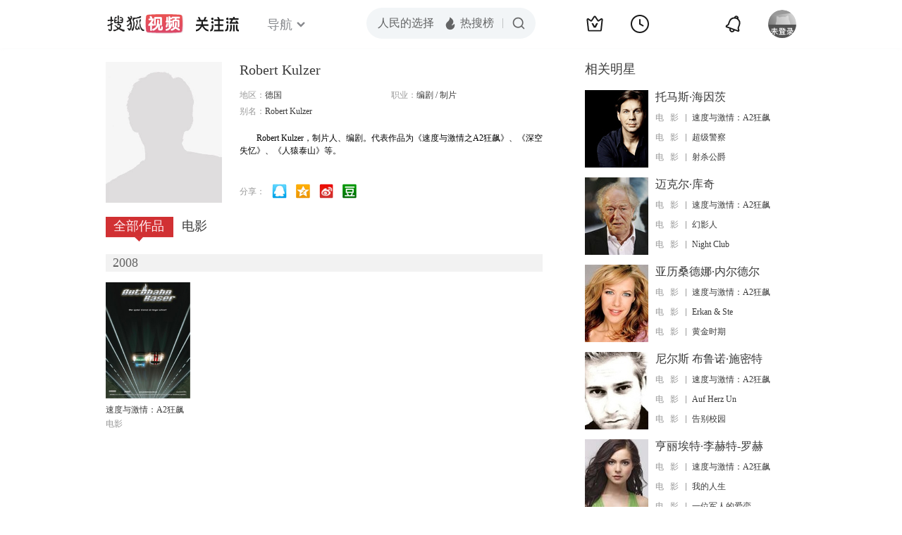

--- FILE ---
content_type: text/html;charset=UTF-8
request_url: http://score.my.tv.sohu.com/digg/get.do?type=442&vid=740916&callback=jQuery17204569632807009514_1769135472368&_=1769135474165
body_size: 253
content:
jQuery17204569632807009514_1769135472368({"vid":740916,"downCount":0,"statusText":"success but not exists","upCount":0,"pid":-1,"tvid":740916,"type":442,"status":200})

--- FILE ---
content_type: text/javascript; charset=utf-8
request_url: http://hui.sohu.com/mum/ipqueryjp?callback=jsonp1769135471866&cookie=1769135472167&platform_source=pc&_=1769135471867
body_size: 121
content:
typeof jsonp1769135471866 === 'function' && jsonp1769135471866({
  "ext_ip": "18.190.25.232",
  "urls": []
});

--- FILE ---
content_type: text/plain;charset=UTF-8
request_url: https://v4.passport.sohu.com/i/cookie/common?callback=passport4015_cb1769135475177&dfp=1769135475231&_=1769135475231
body_size: -296
content:
passport4015_cb1769135475177({"body":"","message":"Success","status":200})